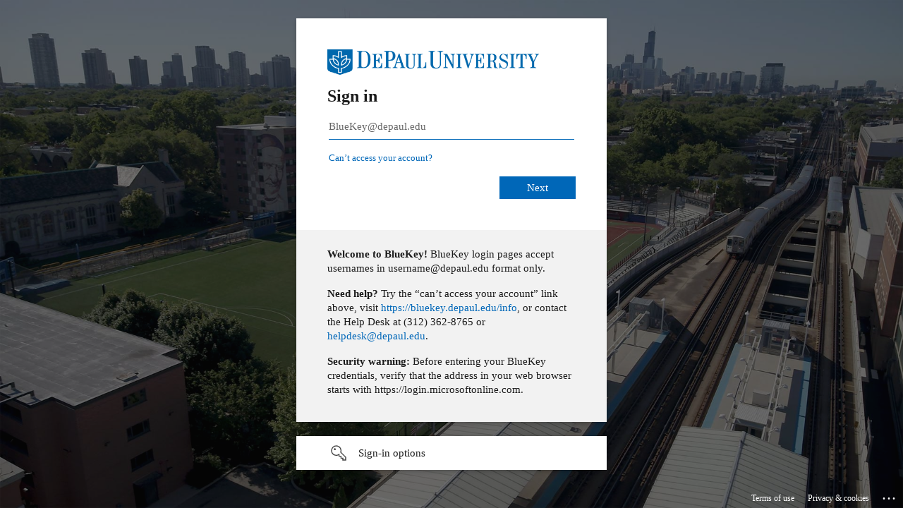

--- FILE ---
content_type: text/html; charset=utf-8
request_url: https://login.microsoftonline.com/750d3a3f-1f46-4da2-8a64-7605e75ea2f9/saml2?SAMLRequest=jdE9a8MwEAbgvdD%2fYLRbsmTZiYUdCO0SSJek7dClyNIlMdiSq5NLf37thtCO3e6DFx7u6u0UL%2b4AHxNgTHaPDUE99OHav3NbticDuuCVldbma7EqjS7XsjRg2rwgySsE7LxriKAZSXaIE%2bwcRu3iPMqETDORcvHMCyVyVRQ0z9YVl6s3kmwRIcQ5%2b%2bAdTgOEI4TPzsDLYd%2bQS4wjKsas6KmFUU89BTstLetHpmcz6%2f25c2zR7peKzjuSfA29w4ZMwSmvsUPl9ACoolHH7dNezUg1Bh%2b98T3Z3N8lSf1DDv8J6huYbG48nVeQnTSklZEilTLTaSsFTzkvMytOq8KWQCO4%2bRxI29CdLxFHbYAaP%2fzSa3ZFzKCa%2ff3H5hs%3d&sso_reload=true
body_size: 15301
content:


<!-- Copyright (C) Microsoft Corporation. All rights reserved. -->
<!DOCTYPE html>
<html dir="ltr" class="" lang="en">
<head>
    <title>Sign in to your account</title>
    <meta http-equiv="Content-Type" content="text/html; charset=UTF-8">
    <meta http-equiv="X-UA-Compatible" content="IE=edge">
    <meta name="viewport" content="width=device-width, initial-scale=1.0, maximum-scale=2.0, user-scalable=yes">
    <meta http-equiv="Pragma" content="no-cache">
    <meta http-equiv="Expires" content="-1">
    <link rel="preconnect" href="https://aadcdn.msftauth.net" crossorigin>
<meta http-equiv="x-dns-prefetch-control" content="on">
<link rel="dns-prefetch" href="//aadcdn.msftauth.net">
<link rel="dns-prefetch" href="//aadcdn.msauth.net">

    <meta name="PageID" content="ConvergedSignIn" />
    <meta name="SiteID" content="" />
    <meta name="ReqLC" content="1033" />
    <meta name="LocLC" content="en-US" />


        <meta name="format-detection" content="telephone=no" />

    <noscript>
        <meta http-equiv="Refresh" content="0; URL=https://login.microsoftonline.com/jsdisabled" />
    </noscript>

    
    
<meta name="robots" content="none" />

<script type="text/javascript" nonce='BVmLn0-jBIp2Gn8FAUiedA'>//<![CDATA[
$Config={"fShowPersistentCookiesWarning":false,"urlMsaSignUp":"https://login.live.com/oauth20_authorize.srf?scope=openid+profile+email+offline_access\u0026response_type=code\u0026client_id=51483342-085c-4d86-bf88-cf50c7252078\u0026response_mode=form_post\u0026redirect_uri=https%3a%2f%2flogin.microsoftonline.com%2fcommon%2ffederation%2foauth2msa\u0026state=[base64]\u0026estsfed=1\u0026uaid=1abff47e032944929e28ae88b7b8925f\u0026signup=1\u0026lw=1\u0026fl=easi2\u0026fci=https%3a%2f%2fa39e0fae-9c42-440a-b421-1160d2f75d6e.tenants.brightspace.com%2fsamlLogin","urlMsaLogout":"https://login.live.com/logout.srf?iframed_by=https%3a%2f%2flogin.microsoftonline.com","urlOtherIdpForget":"https://login.live.com/forgetme.srf?iframed_by=https%3a%2f%2flogin.microsoftonline.com","showCantAccessAccountLink":true,"arrExternalTrustedRealmFederatedIdps":[{"IdpType":400,"IdpSignInUrl":"https://login.live.com/oauth20_authorize.srf?scope=openid+profile+email+offline_access\u0026response_type=code\u0026client_id=51483342-085c-4d86-bf88-cf50c7252078\u0026response_mode=form_post\u0026redirect_uri=https%3a%2f%2flogin.microsoftonline.com%2fcommon%2ffederation%2foauth2msa\u0026state=[base64]\u0026estsfed=1\u0026uaid=1abff47e032944929e28ae88b7b8925f\u0026fci=https%3a%2f%2fa39e0fae-9c42-440a-b421-1160d2f75d6e.tenants.brightspace.com%2fsamlLogin\u0026idp_hint=github.com","DisplayName":"GitHub","Promoted":false}],"fEnableShowResendCode":true,"iShowResendCodeDelay":90000,"sSMSCtryPhoneData":"AF~Afghanistan~93!!!AX~Åland Islands~358!!!AL~Albania~355!!!DZ~Algeria~213!!!AS~American Samoa~1!!!AD~Andorra~376!!!AO~Angola~244!!!AI~Anguilla~1!!!AG~Antigua and Barbuda~1!!!AR~Argentina~54!!!AM~Armenia~374!!!AW~Aruba~297!!!AC~Ascension Island~247!!!AU~Australia~61!!!AT~Austria~43!!!AZ~Azerbaijan~994!!!BS~Bahamas~1!!!BH~Bahrain~973!!!BD~Bangladesh~880!!!BB~Barbados~1!!!BY~Belarus~375!!!BE~Belgium~32!!!BZ~Belize~501!!!BJ~Benin~229!!!BM~Bermuda~1!!!BT~Bhutan~975!!!BO~Bolivia~591!!!BQ~Bonaire~599!!!BA~Bosnia and Herzegovina~387!!!BW~Botswana~267!!!BR~Brazil~55!!!IO~British Indian Ocean Territory~246!!!VG~British Virgin Islands~1!!!BN~Brunei~673!!!BG~Bulgaria~359!!!BF~Burkina Faso~226!!!BI~Burundi~257!!!CV~Cabo Verde~238!!!KH~Cambodia~855!!!CM~Cameroon~237!!!CA~Canada~1!!!KY~Cayman Islands~1!!!CF~Central African Republic~236!!!TD~Chad~235!!!CL~Chile~56!!!CN~China~86!!!CX~Christmas Island~61!!!CC~Cocos (Keeling) Islands~61!!!CO~Colombia~57!!!KM~Comoros~269!!!CG~Congo~242!!!CD~Congo (DRC)~243!!!CK~Cook Islands~682!!!CR~Costa Rica~506!!!CI~Côte d\u0027Ivoire~225!!!HR~Croatia~385!!!CU~Cuba~53!!!CW~Curaçao~599!!!CY~Cyprus~357!!!CZ~Czechia~420!!!DK~Denmark~45!!!DJ~Djibouti~253!!!DM~Dominica~1!!!DO~Dominican Republic~1!!!EC~Ecuador~593!!!EG~Egypt~20!!!SV~El Salvador~503!!!GQ~Equatorial Guinea~240!!!ER~Eritrea~291!!!EE~Estonia~372!!!ET~Ethiopia~251!!!FK~Falkland Islands~500!!!FO~Faroe Islands~298!!!FJ~Fiji~679!!!FI~Finland~358!!!FR~France~33!!!GF~French Guiana~594!!!PF~French Polynesia~689!!!GA~Gabon~241!!!GM~Gambia~220!!!GE~Georgia~995!!!DE~Germany~49!!!GH~Ghana~233!!!GI~Gibraltar~350!!!GR~Greece~30!!!GL~Greenland~299!!!GD~Grenada~1!!!GP~Guadeloupe~590!!!GU~Guam~1!!!GT~Guatemala~502!!!GG~Guernsey~44!!!GN~Guinea~224!!!GW~Guinea-Bissau~245!!!GY~Guyana~592!!!HT~Haiti~509!!!HN~Honduras~504!!!HK~Hong Kong SAR~852!!!HU~Hungary~36!!!IS~Iceland~354!!!IN~India~91!!!ID~Indonesia~62!!!IR~Iran~98!!!IQ~Iraq~964!!!IE~Ireland~353!!!IM~Isle of Man~44!!!IL~Israel~972!!!IT~Italy~39!!!JM~Jamaica~1!!!JP~Japan~81!!!JE~Jersey~44!!!JO~Jordan~962!!!KZ~Kazakhstan~7!!!KE~Kenya~254!!!KI~Kiribati~686!!!KR~Korea~82!!!KW~Kuwait~965!!!KG~Kyrgyzstan~996!!!LA~Laos~856!!!LV~Latvia~371!!!LB~Lebanon~961!!!LS~Lesotho~266!!!LR~Liberia~231!!!LY~Libya~218!!!LI~Liechtenstein~423!!!LT~Lithuania~370!!!LU~Luxembourg~352!!!MO~Macao SAR~853!!!MG~Madagascar~261!!!MW~Malawi~265!!!MY~Malaysia~60!!!MV~Maldives~960!!!ML~Mali~223!!!MT~Malta~356!!!MH~Marshall Islands~692!!!MQ~Martinique~596!!!MR~Mauritania~222!!!MU~Mauritius~230!!!YT~Mayotte~262!!!MX~Mexico~52!!!FM~Micronesia~691!!!MD~Moldova~373!!!MC~Monaco~377!!!MN~Mongolia~976!!!ME~Montenegro~382!!!MS~Montserrat~1!!!MA~Morocco~212!!!MZ~Mozambique~258!!!MM~Myanmar~95!!!NA~Namibia~264!!!NR~Nauru~674!!!NP~Nepal~977!!!NL~Netherlands~31!!!NC~New Caledonia~687!!!NZ~New Zealand~64!!!NI~Nicaragua~505!!!NE~Niger~227!!!NG~Nigeria~234!!!NU~Niue~683!!!NF~Norfolk Island~672!!!KP~North Korea~850!!!MK~North Macedonia~389!!!MP~Northern Mariana Islands~1!!!NO~Norway~47!!!OM~Oman~968!!!PK~Pakistan~92!!!PW~Palau~680!!!PS~Palestinian Authority~970!!!PA~Panama~507!!!PG~Papua New Guinea~675!!!PY~Paraguay~595!!!PE~Peru~51!!!PH~Philippines~63!!!PL~Poland~48!!!PT~Portugal~351!!!PR~Puerto Rico~1!!!QA~Qatar~974!!!RE~Réunion~262!!!RO~Romania~40!!!RU~Russia~7!!!RW~Rwanda~250!!!BL~Saint Barthélemy~590!!!KN~Saint Kitts and Nevis~1!!!LC~Saint Lucia~1!!!MF~Saint Martin~590!!!PM~Saint Pierre and Miquelon~508!!!VC~Saint Vincent and the Grenadines~1!!!WS~Samoa~685!!!SM~San Marino~378!!!ST~São Tomé and Príncipe~239!!!SA~Saudi Arabia~966!!!SN~Senegal~221!!!RS~Serbia~381!!!SC~Seychelles~248!!!SL~Sierra Leone~232!!!SG~Singapore~65!!!SX~Sint Maarten~1!!!SK~Slovakia~421!!!SI~Slovenia~386!!!SB~Solomon Islands~677!!!SO~Somalia~252!!!ZA~South Africa~27!!!SS~South Sudan~211!!!ES~Spain~34!!!LK~Sri Lanka~94!!!SH~St Helena, Ascension, and Tristan da Cunha~290!!!SD~Sudan~249!!!SR~Suriname~597!!!SJ~Svalbard~47!!!SZ~Swaziland~268!!!SE~Sweden~46!!!CH~Switzerland~41!!!SY~Syria~963!!!TW~Taiwan~886!!!TJ~Tajikistan~992!!!TZ~Tanzania~255!!!TH~Thailand~66!!!TL~Timor-Leste~670!!!TG~Togo~228!!!TK~Tokelau~690!!!TO~Tonga~676!!!TT~Trinidad and Tobago~1!!!TA~Tristan da Cunha~290!!!TN~Tunisia~216!!!TR~Turkey~90!!!TM~Turkmenistan~993!!!TC~Turks and Caicos Islands~1!!!TV~Tuvalu~688!!!VI~U.S. Virgin Islands~1!!!UG~Uganda~256!!!UA~Ukraine~380!!!AE~United Arab Emirates~971!!!GB~United Kingdom~44!!!US~United States~1!!!UY~Uruguay~598!!!UZ~Uzbekistan~998!!!VU~Vanuatu~678!!!VA~Vatican City~39!!!VE~Venezuela~58!!!VN~Vietnam~84!!!WF~Wallis and Futuna~681!!!YE~Yemen~967!!!ZM~Zambia~260!!!ZW~Zimbabwe~263","fUseInlinePhoneNumber":true,"fDetectBrowserCapabilities":true,"fUseMinHeight":true,"fShouldSupportTargetCredentialForRecovery":true,"fAvoidNewOtcGenerationWhenAlreadySent":true,"fUseCertificateInterstitialView":true,"fIsPasskeySupportEnabled":true,"arrPromotedFedCredTypes":[],"fShowUserAlreadyExistErrorHandling":true,"fBlockOnAppleEmailClaimError":true,"fIsVerifiableCredentialsSupportEnabled":true,"iVerifiableCredentialPresentationPollingIntervalSeconds":0.5,"iVerifiableCredentialPresentationPollingTimeoutSeconds":300,"fIsQrPinEnabled":true,"fPasskeyAssertionRedirect":true,"fFixUrlExternalIdpFederation":true,"fEnableBackButtonBugFix":true,"fEnableTotalLossRecovery":true,"fUpdatePromotedCredTypesOrder":true,"fUseNewPromotedCredsComponent":true,"urlSessionState":"https://login.microsoftonline.com/common/DeviceCodeStatus","urlResetPassword":"https://passwordreset.microsoftonline.com/?ru=https%3a%2f%2flogin.microsoftonline.com%2f750d3a3f-1f46-4da2-8a64-7605e75ea2f9%2freprocess%3fctx%[base64]\u0026mkt=en-US\u0026hosted=0\u0026device_platform=macOS","urlMsaResetPassword":"https://account.live.com/password/reset?wreply=https%3a%2f%2flogin.microsoftonline.com%2f750d3a3f-1f46-4da2-8a64-7605e75ea2f9%2freprocess%3fctx%[base64]\u0026mkt=en-US","fFixUrlResetPassword":true,"urlGetCredentialType":"https://login.microsoftonline.com/common/GetCredentialType?mkt=en-US","urlGetRecoveryCredentialType":"https://login.microsoftonline.com/common/getrecoverycredentialtype?mkt=en-US","urlGetOneTimeCode":"https://login.microsoftonline.com/common/GetOneTimeCode","urlLogout":"https://login.microsoftonline.com/750d3a3f-1f46-4da2-8a64-7605e75ea2f9/uxlogout","urlForget":"https://login.microsoftonline.com/forgetuser","urlDisambigRename":"https://go.microsoft.com/fwlink/p/?LinkID=733247","urlGoToAADError":"https://login.live.com/oauth20_authorize.srf?scope=openid+profile+email+offline_access\u0026response_type=code\u0026client_id=51483342-085c-4d86-bf88-cf50c7252078\u0026response_mode=form_post\u0026redirect_uri=https%3a%2f%2flogin.microsoftonline.com%2fcommon%2ffederation%2foauth2msa\u0026state=[base64]\u0026estsfed=1\u0026uaid=1abff47e032944929e28ae88b7b8925f\u0026fci=https%3a%2f%2fa39e0fae-9c42-440a-b421-1160d2f75d6e.tenants.brightspace.com%2fsamlLogin","urlDeviceFingerprinting":"","urlPIAEndAuth":"https://login.microsoftonline.com/common/PIA/EndAuth","urlStartTlr":"https://login.microsoftonline.com/750d3a3f-1f46-4da2-8a64-7605e75ea2f9/tlr/start","fKMSIEnabled":false,"iLoginMode":1,"fAllowPhoneSignIn":true,"fAllowPhoneInput":true,"fAllowSkypeNameLogin":true,"iMaxPollErrors":5,"iPollingTimeout":300,"srsSuccess":true,"fShowSwitchUser":true,"arrValErrs":["50058"],"sErrorCode":"50058","sWAMExtension":"ppnbnpeolgkicgegkbkbjmhlideopiji","sWAMChannel":"53ee284d-920a-4b59-9d30-a60315b26836","sErrTxt":"","sResetPasswordPrefillParam":"username","onPremPasswordValidationConfig":{"isUserRealmPrecheckEnabled":true},"fSwitchDisambig":true,"iRemoteNgcPollingType":2,"fUseNewNoPasswordTypes":true,"urlAadSignup":"https://signup.microsoft.com/signup?sku=teams_commercial_trial\u0026origin=ests\u0026culture=en-US","sCloudInstanceName":"microsoftonline.com","fShowSignInOptionsAsButton":true,"fUseNewPhoneSignInError":true,"fIsUpdatedAutocompleteEnabled":true,"fActivateFocusOnApprovalNumberRemoteNGC":true,"fIsPasskey":true,"fEnableDFPIntegration":true,"fEnableCenterFocusedApprovalNumber":true,"fShowPassKeyErrorUCP":true,"fFixPhoneDisambigSignupRedirect":true,"fEnableQrCodeA11YFixes":true,"fEnablePasskeyAwpError":true,"fEnableAuthenticatorTimeoutFix":true,"fEnablePasskeyAutofillUI":true,"sCrossDomainCanary":"[base64]","arrExcludedDisplayNames":["unknown"],"fFixShowRevealPassword":true,"fRemoveTLRFragment":true,"iMaxStackForKnockoutAsyncComponents":10000,"fShowButtons":true,"urlCdn":"https://aadcdn.msftauth.net/shared/1.0/","urlDefaultFavicon":"https://aadcdn.msftauth.net/shared/1.0/content/images/favicon_a_eupayfgghqiai7k9sol6lg2.ico","urlFooterTOU":"https://www.microsoft.com/en-US/servicesagreement/","urlFooterPrivacy":"https://privacy.microsoft.com/en-US/privacystatement","urlPost":"https://login.microsoftonline.com/750d3a3f-1f46-4da2-8a64-7605e75ea2f9/login","urlPostAad":"https://login.microsoftonline.com/750d3a3f-1f46-4da2-8a64-7605e75ea2f9/login","urlPostMsa":"https://login.live.com/ppsecure/partnerpost.srf?scope=openid+profile+email+offline_access\u0026response_type=code\u0026client_id=51483342-085c-4d86-bf88-cf50c7252078\u0026response_mode=form_post\u0026redirect_uri=https%3a%2f%2flogin.microsoftonline.com%2fcommon%2ffederation%2foauth2msa\u0026state=[base64]\u0026flow=fido\u0026estsfed=1\u0026uaid=1abff47e032944929e28ae88b7b8925f\u0026fci=https%3a%2f%2fa39e0fae-9c42-440a-b421-1160d2f75d6e.tenants.brightspace.com%2fsamlLogin","urlRefresh":"https://login.microsoftonline.com/750d3a3f-1f46-4da2-8a64-7605e75ea2f9/reprocess?ctx=[base64]","urlCancel":"https://d2l.depaul.edu/d2l/lp/auth/login/samlLogin.d2l?error=access_denied\u0026error_subcode=cancel","urlResume":"https://login.microsoftonline.com/750d3a3f-1f46-4da2-8a64-7605e75ea2f9/resume?ctx=[base64]","iPawnIcon":0,"iPollingInterval":1,"sPOST_Username":"","fEnableNumberMatching":true,"sFT":"[base64]","sFTName":"flowToken","sSessionIdentifierName":"code","sCtx":"[base64]","iProductIcon":-1,"fEnableOneDSClientTelemetry":true,"staticTenantBranding":[{"Locale":0,"BannerLogo":"https://aadcdn.msftauthimages.net/dbd5a2dd-ynm4yvcsl1szato1zqtpzxzztivmxsumlqsg4lefbei/logintenantbranding/0/bannerlogo?ts=638380002046399083","TileLogo":"https://aadcdn.msftauthimages.net/dbd5a2dd-ynm4yvcsl1szato1zqtpzxzztivmxsumlqsg4lefbei/logintenantbranding/0/tilelogo?ts=638379965077645010","Illustration":"https://aadcdn.msftauthimages.net/dbd5a2dd-ynm4yvcsl1szato1zqtpzxzztivmxsumlqsg4lefbei/logintenantbranding/0/illustration?ts=637309565928075914","BoilerPlateText":"<p><strong>Welcome to BlueKey!</strong> BlueKey login pages accept usernames in username@depaul.edu format only.</p>\n<p><strong>Need help?</strong> Try the “can’t access your account” link above, visit <a href=\"https://bluekey.depaul.edu/info\" rel=\"noopener noreferrer\" target=\"_blank\">https://bluekey.depaul.edu/info</a>, or contact the Help Desk at (312) 362-8765 or <a href=\"mailto:helpdesk@depaul.edu\" rel=\"noopener noreferrer\">helpdesk@depaul.edu</a>.</p>\n<p><strong>Security warning:</strong> Before entering your BlueKey credentials, verify that the address in your web browser starts with https://login.microsoftonline.com.</p>\n","UserIdLabel":"BlueKey@depaul.edu","KeepMeSignedInDisabled":true,"UseTransparentLightBox":false}],"oAppCobranding":{},"iBackgroundImage":4,"arrSessions":[],"fApplicationInsightsEnabled":false,"iApplicationInsightsEnabledPercentage":0,"urlSetDebugMode":"https://login.microsoftonline.com/common/debugmode","fEnableCssAnimation":true,"fDisableAnimationIfAnimationEndUnsupported":true,"fAllowGrayOutLightBox":true,"fUseMsaSessionState":true,"fIsRemoteNGCSupported":true,"desktopSsoConfig":{"isEdgeAnaheimAllowed":true,"iwaEndpointUrlFormat":"https://autologon.microsoftazuread-sso.com/{0}/winauth/sso?client-request-id=1abff47e-0329-4492-9e28-ae88b7b8925f","iwaSsoProbeUrlFormat":"https://autologon.microsoftazuread-sso.com/{0}/winauth/ssoprobe?client-request-id=1abff47e-0329-4492-9e28-ae88b7b8925f","iwaIFrameUrlFormat":"https://autologon.microsoftazuread-sso.com/{0}/winauth/iframe?client-request-id=1abff47e-0329-4492-9e28-ae88b7b8925f\u0026isAdalRequest=False","iwaRequestTimeoutInMs":10000,"startDesktopSsoOnPageLoad":false,"progressAnimationTimeout":10000,"isEdgeAllowed":false,"minDssoEdgeVersion":"17","isSafariAllowed":true,"redirectUri":"https://d2l.depaul.edu/d2l/lp/auth/login/samlLogin.d2l?error=interaction_required\u0026error_description=Seamless+single+sign+on+failed+for+the+user.+This+can+happen+if+the+user+is+unable+to+access+on+premises+AD+or+intranet+zone+is+not+configured+correctly+Trace+ID%3a+deb6685e-6fdd-4e1c-a8f3-4f6a34911600+Correlation+ID%3a+1abff47e-0329-4492-9e28-ae88b7b8925f+Timestamp%3a+2026-01-16+02%3a32%3a02Z","isIEAllowedForSsoProbe":true,"edgeRedirectUri":"https://autologon.microsoftazuread-sso.com/750d3a3f-1f46-4da2-8a64-7605e75ea2f9/winauth/sso/edgeredirect?client-request-id=1abff47e-0329-4492-9e28-ae88b7b8925f\u0026origin=login.microsoftonline.com\u0026is_redirected=1","isFlowTokenPassedInEdge":true},"urlLogin":"https://login.microsoftonline.com/750d3a3f-1f46-4da2-8a64-7605e75ea2f9/reprocess?ctx=[base64]","urlDssoStatus":"https://login.microsoftonline.com/common/instrumentation/dssostatus","iSessionPullType":2,"fUseSameSite":true,"iAllowedIdentities":2,"uiflavor":1001,"urlFidoHelp":"https://go.microsoft.com/fwlink/?linkid=2013738","fShouldPlatformKeyBeSuppressed":true,"urlFidoLogin":"https://login.microsoft.com/750d3a3f-1f46-4da2-8a64-7605e75ea2f9/fido/get?uiflavor=Web","fIsFidoSupported":true,"fLoadStringCustomizationPromises":true,"fUseAlternateTextForSwitchToCredPickerLink":true,"fOfflineAccountVisible":false,"fEnableUserStateFix":true,"fAccessPassSupported":true,"fShowAccessPassPeek":true,"fUpdateSessionPollingLogic":true,"fEnableShowPickerCredObservable":true,"fFetchSessionsSkipDsso":true,"fIsCiamUserFlowUxNewLogicEnabled":true,"fUseNonMicrosoftDefaultBrandingForCiam":true,"sCompanyDisplayName":"DePaul University","fRemoveCustomCss":true,"fFixUICrashForApiRequestHandler":true,"fShowUpdatedKoreanPrivacyFooter":true,"fUsePostCssHotfix":true,"fFixUserFlowBranding":true,"fIsQrCodePinSupported":true,"fEnablePasskeyNullFix":true,"fEnableRefreshCookiesFix":true,"fEnableWebNativeBridgeInterstitialUx":true,"fEnableWindowParentingFix":true,"fEnableNativeBridgeErrors":true,"urlAcmaServerPath":"https://login.microsoftonline.com","sTenantId":"750d3a3f-1f46-4da2-8a64-7605e75ea2f9","sMkt":"en-US","fIsDesktop":true,"fUpdateConfigInit":true,"fLogDisallowedCssProperties":true,"fDisallowExternalFonts":true,"sFidoChallenge":"O.eyJ0eXAiOiJKV1QiLCJhbGciOiJSUzI1NiIsIng1dCI6IlBjWDk4R1g0MjBUMVg2c0JEa3poUW1xZ3dNVSJ9.eyJhdWQiOiJ1cm46bWljcm9zb2Z0OmZpZG86Y2hhbGxlbmdlIiwiaXNzIjoiaHR0cHM6Ly9sb2dpbi5taWNyb3NvZnQuY29tIiwiaWF0IjoxNzY4NTMwNzIyLCJuYmYiOjE3Njg1MzA3MjIsImV4cCI6MTc2ODUzMTAyMn0.[base64]","scid":1015,"hpgact":1900,"hpgid":1104,"pgid":"ConvergedSignIn","apiCanary":"[base64]","canary":"xHEcfvQjd3GBbF3Ge++EkBQUKubc3HsSQS+NSfyUmAQ=9:1:CANARY:Daus26hvyrmdtb4Bx0Fbr504Jh2OYhvm159nbEJZjJM=","sCanaryTokenName":"canary","fSkipRenderingNewCanaryToken":false,"fEnableNewCsrfProtection":true,"correlationId":"1abff47e-0329-4492-9e28-ae88b7b8925f","sessionId":"deb6685e-6fdd-4e1c-a8f3-4f6a34911600","sRingId":"R6","locale":{"mkt":"en-US","lcid":1033},"slMaxRetry":2,"slReportFailure":true,"strings":{"desktopsso":{"authenticatingmessage":"Trying to sign you in"}},"enums":{"ClientMetricsModes":{"None":0,"SubmitOnPost":1,"SubmitOnRedirect":2,"InstrumentPlt":4}},"urls":{"instr":{"pageload":"https://login.microsoftonline.com/common/instrumentation/reportpageload","dssostatus":"https://login.microsoftonline.com/common/instrumentation/dssostatus"}},"browser":{"ltr":1,"Chrome":1,"_Mac":1,"_M131":1,"_D0":1,"Full":1,"RE_WebKit":1,"b":{"name":"Chrome","major":131,"minor":0},"os":{"name":"OSX","version":"10.15.7"},"V":"131.0"},"watson":{"url":"/common/handlers/watson","bundle":"https://aadcdn.msftauth.net/ests/2.1/content/cdnbundles/watson.min_q5ptmu8aniymd4ftuqdkda2.js","sbundle":"https://aadcdn.msftauth.net/ests/2.1/content/cdnbundles/watsonsupportwithjquery.3.5.min_dc940oomzau4rsu8qesnvg2.js","fbundle":"https://aadcdn.msftauth.net/ests/2.1/content/cdnbundles/frameworksupport.min_oadrnc13magb009k4d20lg2.js","resetErrorPeriod":5,"maxCorsErrors":-1,"maxInjectErrors":5,"maxErrors":10,"maxTotalErrors":3,"expSrcs":["https://login.microsoftonline.com","https://aadcdn.msauth.net/","https://aadcdn.msftauth.net/",".login.microsoftonline.com"],"envErrorRedirect":true,"envErrorUrl":"/common/handlers/enverror"},"loader":{"cdnRoots":["https://aadcdn.msauth.net/","https://aadcdn.msftauth.net/"],"logByThrowing":true,"tenantBrandingCdnRoots":["aadcdn.msauthimages.net","aadcdn.msftauthimages.net"]},"serverDetails":{"slc":"ProdSlices","dc":"EUS","ri":"MN1XXXX","ver":{"v":[2,1,22943,6]},"rt":"2026-01-16T02:32:02","et":53},"clientEvents":{"enabled":true,"telemetryEnabled":true,"useOneDSEventApi":true,"flush":60000,"autoPost":true,"autoPostDelay":1000,"minEvents":1,"maxEvents":1,"pltDelay":500,"appInsightsConfig":{"instrumentationKey":"69adc3c768bd4dc08c19416121249fcc-66f1668a-797b-4249-95e3-6c6651768c28-7293","webAnalyticsConfiguration":{"autoCapture":{"jsError":true}}},"defaultEventName":"IDUX_ESTSClientTelemetryEvent_WebWatson","serviceID":3,"endpointUrl":""},"fApplyAsciiRegexOnInput":true,"country":"US","fBreakBrandingSigninString":true,"bsso":{"states":{"START":"start","INPROGRESS":"in-progress","END":"end","END_SSO":"end-sso","END_USERS":"end-users"},"nonce":"AwABEgEAAAADAOz_BQD0_zXcqVcFNtHeC3umpqQI2FeCkITSh_PVSH9vuNHAlrMl2xEa3iJGvm86ojBAvWmzMY68MbY93QRf39lQ0IiB6yIgAA","overallTimeoutMs":4000,"telemetry":{"type":"ChromeSsoTelemetry","nonce":"AwABDwEAAAADAOz_BQD0_9Mp3on5R9O0P98DklzsVnrClNLqBBf6LpkNmAw-dC2NWjMdGOCBZAmy3juQ4RfAlx3KZQZ5tl8ZbbJMk3YbvCjKVSbJxR6JuLfIPVo-lbaRIAA","reportStates":[]},"redirectEndStates":["end"],"cookieNames":{"aadSso":"AADSSO","winSso":"ESTSSSO","ssoTiles":"ESTSSSOTILES","ssoPulled":"SSOCOOKIEPULLED","userList":"ESTSUSERLIST"},"type":"chrome","reason":"Pull suppressed because it was already attempted and the current URL was reloaded."},"urlNoCookies":"https://login.microsoftonline.com/cookiesdisabled","fTrimChromeBssoUrl":true,"inlineMode":5,"fShowCopyDebugDetailsLink":true,"fTenantBrandingCdnAddEventHandlers":true,"fAddTryCatchForIFrameRedirects":true};
//]]></script> 
<script type="text/javascript" nonce='BVmLn0-jBIp2Gn8FAUiedA'>//<![CDATA[
!function(){var e=window,r=e.$Debug=e.$Debug||{},t=e.$Config||{};if(!r.appendLog){var n=[],o=0;r.appendLog=function(e){var r=t.maxDebugLog||25,i=(new Date).toUTCString()+":"+e;n.push(o+":"+i),n.length>r&&n.shift(),o++},r.getLogs=function(){return n}}}(),function(){function e(e,r){function t(i){var a=e[i];if(i<n-1){return void(o.r[a]?t(i+1):o.when(a,function(){t(i+1)}))}r(a)}var n=e.length;t(0)}function r(e,r,i){function a(){var e=!!s.method,o=e?s.method:i[0],a=s.extraArgs||[],u=n.$WebWatson;try{
var c=t(i,!e);if(a&&a.length>0){for(var d=a.length,l=0;l<d;l++){c.push(a[l])}}o.apply(r,c)}catch(e){return void(u&&u.submitFromException&&u.submitFromException(e))}}var s=o.r&&o.r[e];return r=r||this,s&&(s.skipTimeout?a():n.setTimeout(a,0)),s}function t(e,r){return Array.prototype.slice.call(e,r?1:0)}var n=window;n.$Do||(n.$Do={"q":[],"r":[],"removeItems":[],"lock":0,"o":[]});var o=n.$Do;o.when=function(t,n){function i(e){r(e,a,s)||o.q.push({"id":e,"c":a,"a":s})}var a=0,s=[],u=1;"function"==typeof n||(a=n,
u=2);for(var c=u;c<arguments.length;c++){s.push(arguments[c])}t instanceof Array?e(t,i):i(t)},o.register=function(e,t,n){if(!o.r[e]){o.o.push(e);var i={};if(t&&(i.method=t),n&&(i.skipTimeout=n),arguments&&arguments.length>3){i.extraArgs=[];for(var a=3;a<arguments.length;a++){i.extraArgs.push(arguments[a])}}o.r[e]=i,o.lock++;try{for(var s=0;s<o.q.length;s++){var u=o.q[s];u.id==e&&r(e,u.c,u.a)&&o.removeItems.push(u)}}catch(e){throw e}finally{if(0===--o.lock){for(var c=0;c<o.removeItems.length;c++){
for(var d=o.removeItems[c],l=0;l<o.q.length;l++){if(o.q[l]===d){o.q.splice(l,1);break}}}o.removeItems=[]}}}},o.unregister=function(e){o.r[e]&&delete o.r[e]}}(),function(e,r){function t(){if(!a){if(!r.body){return void setTimeout(t)}a=!0,e.$Do.register("doc.ready",0,!0)}}function n(){if(!s){if(!r.body){return void setTimeout(n)}t(),s=!0,e.$Do.register("doc.load",0,!0),i()}}function o(e){(r.addEventListener||"load"===e.type||"complete"===r.readyState)&&t()}function i(){
r.addEventListener?(r.removeEventListener("DOMContentLoaded",o,!1),e.removeEventListener("load",n,!1)):r.attachEvent&&(r.detachEvent("onreadystatechange",o),e.detachEvent("onload",n))}var a=!1,s=!1;if("complete"===r.readyState){return void setTimeout(n)}!function(){r.addEventListener?(r.addEventListener("DOMContentLoaded",o,!1),e.addEventListener("load",n,!1)):r.attachEvent&&(r.attachEvent("onreadystatechange",o),e.attachEvent("onload",n))}()}(window,document),function(){function e(){
return f.$Config||f.ServerData||{}}function r(e,r){var t=f.$Debug;t&&t.appendLog&&(r&&(e+=" '"+(r.src||r.href||"")+"'",e+=", id:"+(r.id||""),e+=", async:"+(r.async||""),e+=", defer:"+(r.defer||"")),t.appendLog(e))}function t(){var e=f.$B;if(void 0===d){if(e){d=e.IE}else{var r=f.navigator.userAgent;d=-1!==r.indexOf("MSIE ")||-1!==r.indexOf("Trident/")}}return d}function n(){var e=f.$B;if(void 0===l){if(e){l=e.RE_Edge}else{var r=f.navigator.userAgent;l=-1!==r.indexOf("Edge")}}return l}function o(e){
var r=e.indexOf("?"),t=r>-1?r:e.length,n=e.lastIndexOf(".",t);return e.substring(n,n+v.length).toLowerCase()===v}function i(){var r=e();return(r.loader||{}).slReportFailure||r.slReportFailure||!1}function a(){return(e().loader||{}).redirectToErrorPageOnLoadFailure||!1}function s(){return(e().loader||{}).logByThrowing||!1}function u(e){if(!t()&&!n()){return!1}var r=e.src||e.href||"";if(!r){return!0}if(o(r)){var i,a,s;try{i=e.sheet,a=i&&i.cssRules,s=!1}catch(e){s=!0}if(i&&!a&&s){return!0}
if(i&&a&&0===a.length){return!0}}return!1}function c(){function t(e){g.getElementsByTagName("head")[0].appendChild(e)}function n(e,r,t,n){var u=null;return u=o(e)?i(e):"script"===n.toLowerCase()?a(e):s(e,n),r&&(u.id=r),"function"==typeof u.setAttribute&&(u.setAttribute("crossorigin","anonymous"),t&&"string"==typeof t&&u.setAttribute("integrity",t)),u}function i(e){var r=g.createElement("link");return r.rel="stylesheet",r.type="text/css",r.href=e,r}function a(e){
var r=g.createElement("script"),t=g.querySelector("script[nonce]");if(r.type="text/javascript",r.src=e,r.defer=!1,r.async=!1,t){var n=t.nonce||t.getAttribute("nonce");r.setAttribute("nonce",n)}return r}function s(e,r){var t=g.createElement(r);return t.src=e,t}function d(e,r){if(e&&e.length>0&&r){for(var t=0;t<e.length;t++){if(-1!==r.indexOf(e[t])){return!0}}}return!1}function l(r){if(e().fTenantBrandingCdnAddEventHandlers){var t=d(E,r)?E:b;if(!(t&&t.length>1)){return r}for(var n=0;n<t.length;n++){
if(-1!==r.indexOf(t[n])){var o=t[n+1<t.length?n+1:0],i=r.substring(t[n].length);return"https://"!==t[n].substring(0,"https://".length)&&(o="https://"+o,i=i.substring("https://".length)),o+i}}return r}if(!(b&&b.length>1)){return r}for(var a=0;a<b.length;a++){if(0===r.indexOf(b[a])){return b[a+1<b.length?a+1:0]+r.substring(b[a].length)}}return r}function f(e,t,n,o){if(r("[$Loader]: "+(L.failMessage||"Failed"),o),w[e].retry<y){return w[e].retry++,h(e,t,n),void c._ReportFailure(w[e].retry,w[e].srcPath)}n&&n()}
function v(e,t,n,o){if(u(o)){return f(e,t,n,o)}r("[$Loader]: "+(L.successMessage||"Loaded"),o),h(e+1,t,n);var i=w[e].onSuccess;"function"==typeof i&&i(w[e].srcPath)}function h(e,o,i){if(e<w.length){var a=w[e];if(!a||!a.srcPath){return void h(e+1,o,i)}a.retry>0&&(a.srcPath=l(a.srcPath),a.origId||(a.origId=a.id),a.id=a.origId+"_Retry_"+a.retry);var s=n(a.srcPath,a.id,a.integrity,a.tagName);s.onload=function(){v(e,o,i,s)},s.onerror=function(){f(e,o,i,s)},s.onreadystatechange=function(){
"loaded"===s.readyState?setTimeout(function(){v(e,o,i,s)},500):"complete"===s.readyState&&v(e,o,i,s)},t(s),r("[$Loader]: Loading '"+(a.srcPath||"")+"', id:"+(a.id||""))}else{o&&o()}}var p=e(),y=p.slMaxRetry||2,m=p.loader||{},b=m.cdnRoots||[],E=m.tenantBrandingCdnRoots||[],L=this,w=[];L.retryOnError=!0,L.successMessage="Loaded",L.failMessage="Error",L.Add=function(e,r,t,n,o,i){e&&w.push({"srcPath":e,"id":r,"retry":n||0,"integrity":t,"tagName":o||"script","onSuccess":i})},L.AddForReload=function(e,r){
var t=e.src||e.href||"";L.Add(t,"AddForReload",e.integrity,1,e.tagName,r)},L.AddIf=function(e,r,t){e&&L.Add(r,t)},L.Load=function(e,r){h(0,e,r)}}var d,l,f=window,g=f.document,v=".css";c.On=function(e,r,t){if(!e){throw"The target element must be provided and cannot be null."}r?c.OnError(e,t):c.OnSuccess(e,t)},c.OnSuccess=function(e,t){if(!e){throw"The target element must be provided and cannot be null."}if(u(e)){return c.OnError(e,t)}var n=e.src||e.href||"",o=i(),s=a();r("[$Loader]: Loaded",e);var d=new c
;d.failMessage="Reload Failed",d.successMessage="Reload Success",d.Load(null,function(){if(o){throw"Unexpected state. ResourceLoader.Load() failed despite initial load success. ['"+n+"']"}s&&(document.location.href="/error.aspx?err=504")})},c.OnError=function(e,t){var n=e.src||e.href||"",o=i(),s=a();if(!e){throw"The target element must be provided and cannot be null."}r("[$Loader]: Failed",e);var u=new c;u.failMessage="Reload Failed",u.successMessage="Reload Success",u.AddForReload(e,t),
u.Load(null,function(){if(o){throw"Failed to load external resource ['"+n+"']"}s&&(document.location.href="/error.aspx?err=504")}),c._ReportFailure(0,n)},c._ReportFailure=function(e,r){if(s()&&!t()){throw"[Retry "+e+"] Failed to load external resource ['"+r+"'], reloading from fallback CDN endpoint"}},f.$Loader=c}(),function(){function e(){if(!E){var e=new h.$Loader;e.AddIf(!h.jQuery,y.sbundle,"WebWatson_DemandSupport"),y.sbundle=null,delete y.sbundle,e.AddIf(!h.$Api,y.fbundle,"WebWatson_DemandFramework"),
y.fbundle=null,delete y.fbundle,e.Add(y.bundle,"WebWatson_DemandLoaded"),e.Load(r,t),E=!0}}function r(){if(h.$WebWatson){if(h.$WebWatson.isProxy){return void t()}m.when("$WebWatson.full",function(){for(;b.length>0;){var e=b.shift();e&&h.$WebWatson[e.cmdName].apply(h.$WebWatson,e.args)}})}}function t(){if(!h.$WebWatson||h.$WebWatson.isProxy){if(!L&&JSON){try{var e=new XMLHttpRequest;e.open("POST",y.url),e.setRequestHeader("Accept","application/json"),
e.setRequestHeader("Content-Type","application/json; charset=UTF-8"),e.setRequestHeader("canary",p.apiCanary),e.setRequestHeader("client-request-id",p.correlationId),e.setRequestHeader("hpgid",p.hpgid||0),e.setRequestHeader("hpgact",p.hpgact||0);for(var r=-1,t=0;t<b.length;t++){if("submit"===b[t].cmdName){r=t;break}}var o=b[r]?b[r].args||[]:[],i={"sr":y.sr,"ec":"Failed to load external resource [Core Watson files]","wec":55,"idx":1,"pn":p.pgid||"","sc":p.scid||0,"hpg":p.hpgid||0,
"msg":"Failed to load external resource [Core Watson files]","url":o[1]||"","ln":0,"ad":0,"an":!1,"cs":"","sd":p.serverDetails,"ls":null,"diag":v(y)};e.send(JSON.stringify(i))}catch(e){}L=!0}y.loadErrorUrl&&window.location.assign(y.loadErrorUrl)}n()}function n(){b=[],h.$WebWatson=null}function o(r){return function(){var t=arguments;b.push({"cmdName":r,"args":t}),e()}}function i(){var e=["foundException","resetException","submit"],r=this;r.isProxy=!0;for(var t=e.length,n=0;n<t;n++){var i=e[n];i&&(r[i]=o(i))}
}function a(e,r,t,n,o,i,a){var s=h.event;return i||(i=l(o||s,a?a+2:2)),h.$Debug&&h.$Debug.appendLog&&h.$Debug.appendLog("[WebWatson]:"+(e||"")+" in "+(r||"")+" @ "+(t||"??")),$.submit(e,r,t,n,o||s,i,a)}function s(e,r){return{"signature":e,"args":r,"toString":function(){return this.signature}}}function u(e){for(var r=[],t=e.split("\n"),n=0;n<t.length;n++){r.push(s(t[n],[]))}return r}function c(e){for(var r=[],t=e.split("\n"),n=0;n<t.length;n++){var o=s(t[n],[]);t[n+1]&&(o.signature+="@"+t[n+1],n++),r.push(o)
}return r}function d(e){if(!e){return null}try{if(e.stack){return u(e.stack)}if(e.error){if(e.error.stack){return u(e.error.stack)}}else if(window.opera&&e.message){return c(e.message)}}catch(e){}return null}function l(e,r){var t=[];try{for(var n=arguments.callee;r>0;){n=n?n.caller:n,r--}for(var o=0;n&&o<w;){var i="InvalidMethod()";try{i=n.toString()}catch(e){}var a=[],u=n.args||n.arguments;if(u){for(var c=0;c<u.length;c++){a[c]=u[c]}}t.push(s(i,a)),n=n.caller,o++}}catch(e){t.push(s(e.toString(),[]))}
var l=d(e);return l&&(t.push(s("--- Error Event Stack -----------------",[])),t=t.concat(l)),t}function f(e){if(e){try{var r=/function (.{1,})\(/,t=r.exec(e.constructor.toString());return t&&t.length>1?t[1]:""}catch(e){}}return""}function g(e){if(e){try{if("string"!=typeof e&&JSON&&JSON.stringify){var r=f(e),t=JSON.stringify(e);return t&&"{}"!==t||(e.error&&(e=e.error,r=f(e)),(t=JSON.stringify(e))&&"{}"!==t||(t=e.toString())),r+":"+t}}catch(e){}}return""+(e||"")}function v(e){var r=[];try{
if(jQuery?(r.push("jQuery v:"+jQuery().jquery),jQuery.easing?r.push("jQuery.easing:"+JSON.stringify(jQuery.easing)):r.push("jQuery.easing is not defined")):r.push("jQuery is not defined"),e&&e.expectedVersion&&r.push("Expected jQuery v:"+e.expectedVersion),m){var t,n="";for(t=0;t<m.o.length;t++){n+=m.o[t]+";"}for(r.push("$Do.o["+n+"]"),n="",t=0;t<m.q.length;t++){n+=m.q[t].id+";"}r.push("$Do.q["+n+"]")}if(h.$Debug&&h.$Debug.getLogs){var o=h.$Debug.getLogs();o&&o.length>0&&(r=r.concat(o))}if(b){
for(var i=0;i<b.length;i++){var a=b[i];if(a&&"submit"===a.cmdName){try{if(JSON&&JSON.stringify){var s=JSON.stringify(a);s&&r.push(s)}}catch(e){r.push(g(e))}}}}}catch(e){r.push(g(e))}return r}var h=window,p=h.$Config||{},y=p.watson,m=h.$Do;if(!h.$WebWatson&&y){var b=[],E=!1,L=!1,w=10,$=h.$WebWatson=new i;$.CB={},$._orgErrorHandler=h.onerror,h.onerror=a,$.errorHooked=!0,m.when("jQuery.version",function(e){y.expectedVersion=e}),m.register("$WebWatson")}}(),function(){function e(e,r){
for(var t=r.split("."),n=t.length,o=0;o<n&&null!==e&&void 0!==e;){e=e[t[o++]]}return e}function r(r){var t=null;return null===u&&(u=e(i,"Constants")),null!==u&&r&&(t=e(u,r)),null===t||void 0===t?"":t.toString()}function t(t){var n=null;return null===a&&(a=e(i,"$Config.strings")),null!==a&&t&&(n=e(a,t.toLowerCase())),null!==n&&void 0!==n||(n=r(t)),null===n||void 0===n?"":n.toString()}function n(e,r){var n=null;return e&&r&&r[e]&&(n=t("errors."+r[e])),n||(n=t("errors."+e)),n||(n=t("errors."+c)),n||(n=t(c)),n}
function o(t){var n=null;return null===s&&(s=e(i,"$Config.urls")),null!==s&&t&&(n=e(s,t.toLowerCase())),null!==n&&void 0!==n||(n=r(t)),null===n||void 0===n?"":n.toString()}var i=window,a=null,s=null,u=null,c="GENERIC_ERROR";i.GetString=t,i.GetErrorString=n,i.GetUrl=o}(),function(){var e=window,r=e.$Config||{};e.$B=r.browser||{}}(),function(){function e(e,r,t){e&&e.addEventListener?e.addEventListener(r,t):e&&e.attachEvent&&e.attachEvent("on"+r,t)}function r(r,t){e(document.getElementById(r),"click",t)}
function t(r,t){var n=document.getElementsByName(r);n&&n.length>0&&e(n[0],"click",t)}var n=window;n.AddListener=e,n.ClickEventListenerById=r,n.ClickEventListenerByName=t}();
//]]></script> 
<script type="text/javascript" nonce='BVmLn0-jBIp2Gn8FAUiedA'>//<![CDATA[
!function(t,e){!function(){var n=e.getElementsByTagName("head")[0];n&&n.addEventListener&&(n.addEventListener("error",function(e){null!==e.target&&"cdn"===e.target.getAttribute("data-loader")&&t.$Loader.OnError(e.target)},!0),n.addEventListener("load",function(e){null!==e.target&&"cdn"===e.target.getAttribute("data-loader")&&t.$Loader.OnSuccess(e.target)},!0))}()}(window,document);
//]]></script>

    
        <link rel="prefetch" href="https://login.live.com/Me.htm?v=3" />
                <link rel="shortcut icon" href="https://aadcdn.msftauth.net/shared/1.0/content/images/favicon_a_eupayfgghqiai7k9sol6lg2.ico" />

    <script type="text/javascript" nonce='BVmLn0-jBIp2Gn8FAUiedA'>
        ServerData = $Config;
    </script>


    
    <link data-loader="cdn" crossorigin="anonymous" href="https://aadcdn.msftauth.net/ests/2.1/content/cdnbundles/converged.v2.login.min_kptqschdvwnh6yq41ngsjw2.css" rel="stylesheet" />


    <script data-loader="cdn" crossorigin="anonymous" src="https://aadcdn.msftauth.net/shared/1.0/content/js/ConvergedLogin_PCore_XQ1tJBpoWFcL5smH9OaMyA2.js" integrity='sha384-kq/nTOW+o66pYRgqEKsX4PB8SzqPkM9e5SJxERJpvoDSAAOR4b/jHdfTEy4Tlop9' nonce='BVmLn0-jBIp2Gn8FAUiedA'></script>

    <script data-loader="cdn" crossorigin="anonymous" src="https://aadcdn.msftauth.net/ests/2.1/content/cdnbundles/ux.converged.login.strings-en.min_h44au2mc-00supmp2ilhkg2.js" nonce='BVmLn0-jBIp2Gn8FAUiedA'></script>



</head>

<body data-bind="defineGlobals: ServerData, bodyCssClass" class="cb" style="display: none">
    <script type="text/javascript" nonce='BVmLn0-jBIp2Gn8FAUiedA'>//<![CDATA[
!function(){var e=window,s=e.document,i=e.$Config||{};if(e.self===e.top){s&&s.body&&(s.body.style.display="block")}else if(!i.allowFrame){var o,t,r,f,n,d;if(i.fAddTryCatchForIFrameRedirects){try{o=e.self.location.href,t=o.indexOf("#"),r=-1!==t,f=o.indexOf("?"),n=r?t:o.length,d=-1===f||r&&f>t?"?":"&",o=o.substr(0,n)+d+"iframe-request-id="+i.sessionId+o.substr(n),e.top.location=o}catch(e){}}else{o=e.self.location.href,t=o.indexOf("#"),r=-1!==t,f=o.indexOf("?"),n=r?t:o.length,d=-1===f||r&&f>t?"?":"&",
o=o.substr(0,n)+d+"iframe-request-id="+i.sessionId+o.substr(n),e.top.location=o}}}();
//]]></script>
    
</body>
</html>